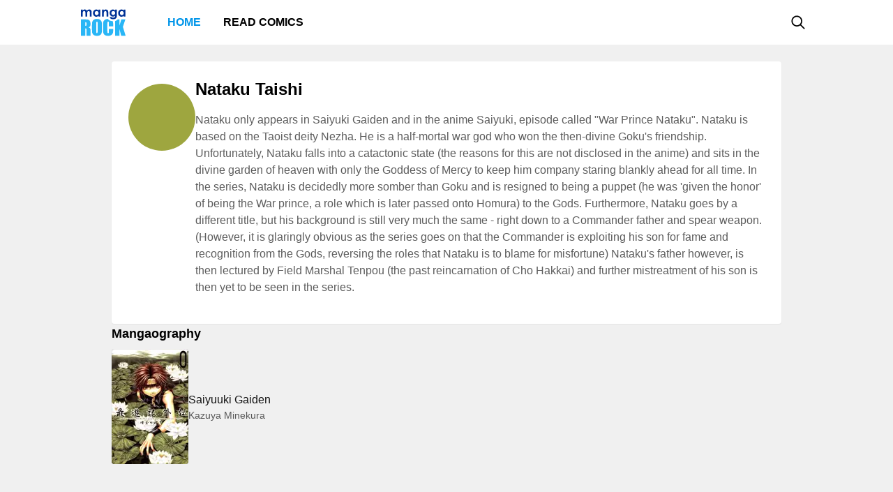

--- FILE ---
content_type: text/html; charset=utf-8
request_url: https://mangarock.com/character/mrs-character-342040
body_size: 4624
content:
<!DOCTYPE html><html lang="en"><head><meta charSet="utf-8"/><link rel="preload" as="image" href="https://i1.inkr.com/v/portal/005fe50785b1d08d53b3f59fa2bf296e_211190_thumbnail.jpg/110.webp" imageSrcSet="https://i1.inkr.com/v/portal/005fe50785b1d08d53b3f59fa2bf296e_211190_thumbnail.jpg/110.webp 1x, https://i1.inkr.com/v/portal/005fe50785b1d08d53b3f59fa2bf296e_211190_thumbnail.jpg/165.webp 1.5x, https://i1.inkr.com/v/portal/005fe50785b1d08d53b3f59fa2bf296e_211190_thumbnail.jpg/220.webp 2x" media="(min-width: 960.01px)"/><meta name="viewport" content="width=device-width, initial-scale=1.0, minimum-scale=1.0, maximum-scale=5.0"/><link rel="preload" as="image" href="https://i1.inkr.com/v/portal/005fe50785b1d08d53b3f59fa2bf296e_211190_thumbnail.jpg/80.webp" imageSrcSet="https://i1.inkr.com/v/portal/005fe50785b1d08d53b3f59fa2bf296e_211190_thumbnail.jpg/80.webp 1x, https://i1.inkr.com/v/portal/005fe50785b1d08d53b3f59fa2bf296e_211190_thumbnail.jpg/120.webp 1.5x, https://i1.inkr.com/v/portal/005fe50785b1d08d53b3f59fa2bf296e_211190_thumbnail.jpg/160.webp 2x" media="(max-width: 960px)"/><style>
          #__ss__desktop, #__ss__mobile {
            display: none;
            content-visibility: auto;
          }
          @media screen and (min-width: 960.01px) {
            #__ss__desktop {
              display: block;
            }
          }
          @media screen and (max-width: 960px) {
            #__ss__mobile {
              display: block;
            }
          }
        </style><title>Manga Rock — Discover and read the best manga and comics</title><meta name="robots" content="index,follow,max-image-preview:large"/><meta name="description" content="Discover the very best manga and comics on the Internet, right here on Manga Rock. Browse thousands of titles, description, and see where to read the content legally. View your favorite manga’s similar titles as well as hundreds of curated collections."/><meta name="twitter:card" content="summary_large_image"/><meta property="og:title" content="Manga Rock — Discover and read the best manga and comics"/><meta property="og:description" content="Discover the very best manga and comics on the Internet, right here on Manga Rock. Browse thousands of titles, description, and see where to read the content legally. View your favorite manga’s similar titles as well as hundreds of curated collections."/><meta property="og:url" content="https://mangarock.com"/><meta property="og:type" content="website"/><meta property="og:image" content="https://i1.inkr.com/ik-pms/2023/0/10/10/2464407-787.jpeg/0.jpg"/><meta property="og:image:alt" content="Manga Rock — Discover and read the best manga and comics"/><meta property="og:image:width" content="1200"/><meta property="og:image:height" content="628"/><meta property="og:site_name" content="Manga Rock"/><link rel="canonical" href="https://mangarock.com"/><meta name="twitter:site" content="@mangarock"/><meta name="twitter:title" content="Manga Rock — Discover and read the best manga and comics"/><meta name="twitter:description" content="Discover the very best manga and comics on the Internet, right here on Manga Rock. Browse thousands of titles, description, and see where to read the content legally. View your favorite manga’s similar titles as well as hundreds of curated collections."/><meta name="twitter:url" content="https://mangarock.com"/><meta name="twitter:image" content="https://i1.inkr.com/ik-pms/2023/0/10/10/2464407-787.jpeg/0.jpg"/><meta name="twitter:image:alt" content="Manga Rock"/><meta name="twitter:app:name:iphone" content="Manga Rock"/><meta name="twitter:app:name:ipad" content="Manga Rock"/><meta name="al:web:url" content="https://mangarock.com"/><meta name="al:android:app_name" content="Manga Rock"/><meta name="al:web:should_fallback" content="false"/><meta name="al:ios:app_name" content="Manga Rock"/><meta name="next-head-count" content="31"/><link rel="preload" as="style" data-href="https://fonts.googleapis.com/css2?family=Inter:wght@400;500;600;700;800&amp;display=swap"/><noscript><link rel="stylesheet" type="text/css" data-href="https://fonts.googleapis.com/css2?family=Inter:wght@400;500;600;700;800&amp;display=swap"/></noscript><link rel="apple-touch-icon" sizes="57x57" href="/img/favicon/apple-icon-57x57.png"/><link rel="apple-touch-icon" sizes="60x60" href="/img/favicon/apple-icon-60x60.png"/><link rel="apple-touch-icon" sizes="72x72" href="/img/favicon/apple-icon-72x72.png"/><link rel="apple-touch-icon" sizes="76x76" href="/img/favicon/apple-icon-76x76.png"/><link rel="apple-touch-icon" sizes="114x114" href="/img/favicon/apple-icon-114x114.png"/><link rel="apple-touch-icon" sizes="120x120" href="/img/favicon/apple-icon-120x120.png"/><link rel="apple-touch-icon" sizes="144x144" href="/img/favicon/apple-icon-144x144.png"/><link rel="apple-touch-icon" sizes="152x152" href="/img/favicon/apple-icon-152x152.png"/><link rel="apple-touch-icon" sizes="180x180" href="/img/favicon/apple-icon-180x180.png"/><link rel="icon" type="image/png" sizes="192x192" href="/img/favicon/android-icon-192x192.png"/><link rel="icon" type="image/png" sizes="32x32" href="/img/favicon/favicon-32x32.png"/><link rel="icon" type="image/png" sizes="96x96" href="/img/favicon/favicon-96x96.png"/><link rel="icon" type="image/png" sizes="16x16" href="/img/favicon/favicon-16x16.png"/><link rel="manifest" href="/img/favicon/manifest.json"/><meta name="msapplication-TileColor" content="#2196f3"/><meta name="msapplication-TileImage" content="/ms-icon-144x144.png"/><meta name="theme-color" content="#2196f3"/><link rel="preload" href="/_next/static/css/b71dc19916c06560.css" as="style"/><link rel="stylesheet" href="/_next/static/css/b71dc19916c06560.css" data-n-g=""/><link rel="preload" href="/_next/static/css/a87a058628844bdf.css" as="style"/><link rel="stylesheet" href="/_next/static/css/a87a058628844bdf.css" data-n-p=""/><link rel="preload" href="/_next/static/css/c2955e2f8f1db144.css" as="style"/><link rel="stylesheet" href="/_next/static/css/c2955e2f8f1db144.css" data-n-p=""/><noscript data-n-css=""></noscript><script defer="" nomodule="" src="/_next/static/chunks/polyfills-c67a75d1b6f99dc8.js"></script><script src="/_next/static/chunks/webpack-073ec41c7afa4496.js" defer=""></script><script src="/_next/static/chunks/framework-b759e809ec16812b.js" defer=""></script><script src="/_next/static/chunks/main-446aaf1a3f812b03.js" defer=""></script><script src="/_next/static/chunks/pages/_app-a80d4e049752360c.js" defer=""></script><script src="/_next/static/chunks/822-89cd829fdb7f595f.js" defer=""></script><script src="/_next/static/chunks/675-b73f41980c39ec6a.js" defer=""></script><script src="/_next/static/chunks/316-585f7778fca79d52.js" defer=""></script><script src="/_next/static/chunks/206-222d84563c27d8ed.js" defer=""></script><script src="/_next/static/chunks/117-591b9a987ed96803.js" defer=""></script><script src="/_next/static/chunks/601-8affee502fc0cfca.js" defer=""></script><script src="/_next/static/chunks/702-8fa0cc2deb441618.js" defer=""></script><script src="/_next/static/chunks/438-c9d41c70982befc6.js" defer=""></script><script src="/_next/static/chunks/pages/character/%5BcharacterOID%5D-4ef9193f5e4331cb.js" defer=""></script><script src="/_next/static/c790eb15580c6550626ae1269e93afc60dfab82f/_buildManifest.js" defer=""></script><script src="/_next/static/c790eb15580c6550626ae1269e93afc60dfab82f/_ssgManifest.js" defer=""></script></head><body><div id="__next"><div id="__ss__desktop"><div id="uui-kit-provider" data-theme="light" data-uui-kit-size="desktop"><div class="MRLayout_root__6crjv"><div class="MRTopBar_wrapper__qtqLk"><header class="MRTopBar_container__Fsmmb"><div class="MRTopBar_leftSide__XOSMR"><a data-next="1" class="NextLink_defaultStyle__8K_Wq MRTopBar_logo__gAksF" href="/"><img src="/img/logo-mangarock.svg" alt="Mangarock Logo"/></a><a data-next="1" class="NextLink_defaultStyle__8K_Wq MRTopBar_web-top-bar-menu-item__BeFGO" href="/"><div class="MRTopBar_link__rtbgP typography-16-semibold MRTopBar_active__9TN0u">Home</div></a><a data-next="1" class="NextLink_defaultStyle__8K_Wq MRTopBar_web-top-bar-menu-item__BeFGO" href="https://comics.inkr.com?utm_source=mr"><div class="MRTopBar_link__rtbgP typography-16-semibold MRTopBar_in-active__yQlTr">Read Comics</div></a></div><div class="MRTopBar_rightSide__wMCw_"><button type="button" class="IconButton_root__K_NyB IconButton_root-variant-ghost__33DIk IconButton_root-size-medium__Da3Yz IconButton_root-ghost-default__jj7ex" aria-haspopup="dialog" aria-expanded="false" aria-controls="radix-:R16b6:" data-state="closed" role="button"><div class="IconButton_icon-container-size-medium__NVjBN"><div class="Icon_root__e1MzF Icon_regular-magnifying-glass__3YQRt"></div></div></button></div></header></div><main class="MRLayout_main__uiMzx"><div class="CharacterDetailPage_root__ed1IR"><div class="CharacterDetailPage_container__scy9w"><section class="AuthorCharacterSection_section__RZR79"><div class="AuthorCharacterSection_personalSummary__h8B50 elevation-z1"><div class="Avatar_root__Y87y8 Avatar_avatar-size-xlarge__Z_9dg"><div class="Avatar_image__Yuqa4 Avatar_image-avatar-size-xlarge__1Xmeb"><span class="AvatarImage_root__HUaxJ AvatarImage_avatar-size-xlarge__kBeAr" style="background-color:hsl(65, 45%, 45%)"></span></div></div><div class="AuthorCharacterSection_personalSummaryText__tBbj_"><h1 class="typography-display AuthorCharacterSection_title__F9I1w">Nataku Taishi</h1><p class="AuthorCharacterSection_des__o_PQ_ typography-body-regular">Nataku only appears in Saiyuki Gaiden and in the anime Saiyuki, episode called "War Prince Nataku". Nataku is based on the Taoist deity Nezha. He is a half-mortal war god who won the then-divine Goku's friendship. Unfortunately, Nataku falls into a catactonic state (the reasons for this are not disclosed in the anime) and sits in the divine garden of heaven with only the Goddess of Mercy to keep him company staring blankly ahead for all time. In the series, Nataku is decidedly more somber than Goku and is resigned to being a puppet (he was 'given the honor' of being the War prince, a role which is later passed onto Homura) to the Gods. Furthermore, Nataku goes by a different title, but his background is still very much the same - right down to a Commander father and spear weapon. (However, it is glaringly obvious as the series goes on that the Commander is exploiting his son for fame and recognition from the Gods, reversing the roles that Nataku is to blame for misfortune) Nataku's father however, is then lectured by Field Marshal Tenpou (the past reincarnation of Cho Hakkai) and further mistreatment of his son is then yet to be seen in the series.</p></div></div><div class="AuthorCharacterSection_mangaography__oF6cn"><div class="typography-18-semibold">Mangaography</div><div class="AuthorCharacterSection_itemList__lJW4D"><a href="/manga/mrs-serie-211190" class="MRLink_link__hxX_5 AuthorCharacterSection_item__ev_kd"><div class="TitleListItem_root__Tb7ZN TitleListItem_list-item-size-desktop__PH6Hc"><div class="TitleListItem_thumbnail__sVlwA"><div class="ImageFixedAspectRatio_root__SNKV2 PortraitTitleThumbnail_root__ze2Vo thumbnail-border thumbnail-border-radius" style="width:110px;height:165px;color:#ffffff;background-color:#8c8c8c"><picture style="width:110px;height:165px"><source srcSet="https://i1.inkr.com/v/portal/005fe50785b1d08d53b3f59fa2bf296e_211190_thumbnail.jpg/110.webp 1x, https://i1.inkr.com/v/portal/005fe50785b1d08d53b3f59fa2bf296e_211190_thumbnail.jpg/165.webp 1.5x, https://i1.inkr.com/v/portal/005fe50785b1d08d53b3f59fa2bf296e_211190_thumbnail.jpg/220.webp 2x" media="(min-width: 960.01px)"/><img class="ImageFixedAspectRatio_image__YEVYn" fetchpriority="high" src="/_next/static/media/1px.c1358169.png" alt="Saiyuuki Gaiden" width="110" height="165"/></picture></div></div><div class="TitleListItem_info__O6IUO"><div class="TitleListItem_title-name__MxhsE typography-16-medium">Saiyuuki Gaiden</div><div class="TitleListItem_badges__wOOvP typography-14-normal">Kazuya Minekura</div></div></div><div class="HDivider_root__GQQDP"><div class="HDivider_line__SlZs_"></div></div></a></div></div></section></div></div></main><footer class="MRFooter_container__8gZNi"><a data-next="1" class="NextLink_defaultStyle__8K_Wq" href="/"><img src="/img/logo-mangarock.svg" alt="Mangarock Logo"/></a><div class="MRFooter_rightSide__spPvL"><a data-next="1" class="NextLink_defaultStyle__8K_Wq typography-16-medium" href="https://inkr.com">Visit our new home</a><a data-next="1" class="NextLink_defaultStyle__8K_Wq typography-16-medium" href="https://ourstory.inkr.com/">Read our past story</a><a data-next="1" class="NextLink_defaultStyle__8K_Wq typography-16-medium" href="https://inkr.com">Contact Us</a></div></footer></div></div></div><div id="__ss__mobile"><div id="uui-kit-provider" data-theme="light" data-uui-kit-size="mobile"><div class="MRLayout_root__6crjv"><div class="MRTopBar_wrapper__qtqLk"><header class="MRTopBar_container__Fsmmb MRTopBar_mobile__t6HSV"><div class="MRTopBar_leftSide__XOSMR"><button type="button" class="IconButton_root__K_NyB IconButton_root-variant-ghost__33DIk IconButton_root-size-medium__Da3Yz IconButton_root-ghost-default__jj7ex MRTopBar_hamburger__BeGNP"><div class="IconButton_icon-container-size-medium__NVjBN"><div class="Icon_root__e1MzF Icon_solid-bars__klTvL"></div></div></button><a data-next="1" class="NextLink_defaultStyle__8K_Wq MRTopBar_logo__gAksF" href="/"><img src="/img/logo-mangarock.svg" alt="Mangarock Logo"/></a></div><div class="MRTopBar_rightSide__wMCw_"><button type="button" class="IconButton_root__K_NyB IconButton_root-variant-ghost__33DIk IconButton_root-size-medium__Da3Yz IconButton_root-ghost-default__jj7ex"><div class="IconButton_icon-container-size-medium__NVjBN"><div class="Icon_root__e1MzF Icon_regular-magnifying-glass__3YQRt"></div></div></button></div></header></div><main class="MRLayout_main__uiMzx"><div class="CharacterDetailPage_root__ed1IR"><div class="CharacterDetailPage_container__scy9w"><section class="AuthorCharacterSection_section__RZR79"><div class="AuthorCharacterSection_personalSummary__h8B50 elevation-z1"><div class="Avatar_root__Y87y8 Avatar_avatar-size-xlarge__Z_9dg"><div class="Avatar_image__Yuqa4 Avatar_image-avatar-size-xlarge__1Xmeb"><span class="AvatarImage_root__HUaxJ AvatarImage_avatar-size-xlarge__kBeAr" style="background-color:hsl(65, 45%, 45%)"></span></div></div><div class="AuthorCharacterSection_personalSummaryText__tBbj_"><h1 class="typography-display AuthorCharacterSection_title__F9I1w">Nataku Taishi</h1><p class="AuthorCharacterSection_des__o_PQ_ typography-body-regular">Nataku only appears in Saiyuki Gaiden and in the anime Saiyuki, episode called "War Prince Nataku". Nataku is based on the Taoist deity Nezha. He is a half-mortal war god who won the then-divine Goku's friendship. Unfortunately, Nataku falls into a catactonic state (the reasons for this are not disclosed in the anime) and sits in the divine garden of heaven with only the Goddess of Mercy to keep him company staring blankly ahead for all time. In the series, Nataku is decidedly more somber than Goku and is resigned to being a puppet (he was 'given the honor' of being the War prince, a role which is later passed onto Homura) to the Gods. Furthermore, Nataku goes by a different title, but his background is still very much the same - right down to a Commander father and spear weapon. (However, it is glaringly obvious as the series goes on that the Commander is exploiting his son for fame and recognition from the Gods, reversing the roles that Nataku is to blame for misfortune) Nataku's father however, is then lectured by Field Marshal Tenpou (the past reincarnation of Cho Hakkai) and further mistreatment of his son is then yet to be seen in the series.</p></div></div><div class="AuthorCharacterSection_mangaography__oF6cn"><div class="typography-18-semibold">Mangaography</div><div class="AuthorCharacterSection_itemList__lJW4D AuthorCharacterSection_mobile__sk1pY"><a href="/manga/mrs-serie-211190" class="MRLink_link__hxX_5 AuthorCharacterSection_item__ev_kd AuthorCharacterSection_mobile__sk1pY"><div class="TitleListItem_root__Tb7ZN"><div class="TitleListItem_thumbnail__sVlwA"><div class="ImageFixedAspectRatio_root__SNKV2 PortraitTitleThumbnail_root__ze2Vo thumbnail-border thumbnail-border-radius" style="width:80px;height:120px;color:#ffffff;background-color:#8c8c8c"><picture style="width:80px;height:120px"><source srcSet="https://i1.inkr.com/v/portal/005fe50785b1d08d53b3f59fa2bf296e_211190_thumbnail.jpg/80.webp 1x, https://i1.inkr.com/v/portal/005fe50785b1d08d53b3f59fa2bf296e_211190_thumbnail.jpg/120.webp 1.5x, https://i1.inkr.com/v/portal/005fe50785b1d08d53b3f59fa2bf296e_211190_thumbnail.jpg/160.webp 2x" media="(max-width: 960px)"/><img class="ImageFixedAspectRatio_image__YEVYn" fetchpriority="high" src="/_next/static/media/1px.c1358169.png" alt="Saiyuuki Gaiden" width="80" height="120"/></picture></div></div><div class="TitleListItem_info__O6IUO"><div class="TitleListItem_title-name__MxhsE typography-14-medium">Saiyuuki Gaiden</div><div class="TitleListItem_badges__wOOvP typography-12-normal">Kazuya Minekura</div></div></div><div class="HDivider_root__GQQDP"><div class="HDivider_line__SlZs_"></div></div></a></div></div></section></div></div></main><footer class="MRFooter_container__8gZNi MRFooter_mobile__2Qijb"><a data-next="1" class="NextLink_defaultStyle__8K_Wq" href="/"><img src="/img/logo-mangarock.svg" alt="Mangarock Logo"/></a><div class="MRFooter_rightSide__spPvL"><a data-next="1" class="NextLink_defaultStyle__8K_Wq typography-16-medium" href="https://inkr.com">Visit our new home</a><a data-next="1" class="NextLink_defaultStyle__8K_Wq typography-16-medium" href="https://ourstory.inkr.com/">Read our past story</a><a data-next="1" class="NextLink_defaultStyle__8K_Wq typography-16-medium" href="https://inkr.com">Contact Us</a></div></footer></div></div></div></div><script>
                // remove unwanted layout
                if (typeof window !== "undefined") {
                  let divId = "";
                  if (window.innerWidth > 960) {
                    divId = "__ss__mobile";
                  } else {
                    divId = "__ss__desktop";
                  }
                  const elem = document.getElementById(divId);
                  if (elem) {
                    elem.remove();
                  }
                }
              </script><script id="__NEXT_DATA__" type="application/json">{"props":{"pageProps":{"dehydratedState":{"mutations":[],"queries":[{"state":{"data":{"oid":"mrs-character-342040","name":"Nataku Taishi","avatar":"https://f01.mrcdn.info/file/mrportal/h/3/3/8/4N.TjeOJsu.jpg","bio":"Nataku only appears in Saiyuki Gaiden and in the anime Saiyuki, episode called \"War Prince Nataku\". Nataku is based on the Taoist deity Nezha. He is a half-mortal war god who won the then-divine Goku's friendship. Unfortunately, Nataku falls into a catactonic state (the reasons for this are not disclosed in the anime) and sits in the divine garden of heaven with only the Goddess of Mercy to keep him company staring blankly ahead for all time. In the series, Nataku is decidedly more somber than Goku and is resigned to being a puppet (he was 'given the honor' of being the War prince, a role which is later passed onto Homura) to the Gods. Furthermore, Nataku goes by a different title, but his background is still very much the same - right down to a Commander father and spear weapon. (However, it is glaringly obvious as the series goes on that the Commander is exploiting his son for fame and recognition from the Gods, reversing the roles that Nataku is to blame for misfortune) Nataku's father however, is then lectured by Field Marshal Tenpou (the past reincarnation of Cho Hakkai) and further mistreatment of his son is then yet to be seen in the series.","pictures":[],"mangaography":[{"oid":"mrs-serie-211190","name":"Saiyuuki Gaiden","thumbnail":"https://vgfiles.nabstudio.com/portal/005fe50785b1d08d53b3f59fa2bf296e_211190_thumbnail.jpg","authors":[{"oid":"mrs-author-340891","name":"Kazuya Minekura","roles":["art","story"]}]}]},"dataUpdateCount":1,"dataUpdatedAt":1766384582806,"error":null,"errorUpdateCount":0,"errorUpdatedAt":0,"fetchFailureCount":0,"fetchFailureReason":null,"fetchMeta":null,"isInvalidated":false,"status":"success","fetchStatus":"idle"},"queryKey":["CHARACTER_PAGES--GET_CHARACTER_DETAIL","mrs-character-342040"],"queryHash":"[\"CHARACTER_PAGES--GET_CHARACTER_DETAIL\",\"mrs-character-342040\"]"}]}},"__N_SSG":true},"page":"/character/[characterOID]","query":{"characterOID":"mrs-character-342040"},"buildId":"c790eb15580c6550626ae1269e93afc60dfab82f","runtimeConfig":{"NEXTJS_CONFIG_LOADED":"true"},"isFallback":false,"gsp":true,"customServer":true,"scriptLoader":[]}</script><script defer src="https://static.cloudflareinsights.com/beacon.min.js/vcd15cbe7772f49c399c6a5babf22c1241717689176015" integrity="sha512-ZpsOmlRQV6y907TI0dKBHq9Md29nnaEIPlkf84rnaERnq6zvWvPUqr2ft8M1aS28oN72PdrCzSjY4U6VaAw1EQ==" data-cf-beacon='{"version":"2024.11.0","token":"43187b3e5779458aa1709d3c161907e7","r":1,"server_timing":{"name":{"cfCacheStatus":true,"cfEdge":true,"cfExtPri":true,"cfL4":true,"cfOrigin":true,"cfSpeedBrain":true},"location_startswith":null}}' crossorigin="anonymous"></script>
</body></html>

--- FILE ---
content_type: text/css; charset=UTF-8
request_url: https://mangarock.com/_next/static/css/c2955e2f8f1db144.css
body_size: 3739
content:
.AvatarImage_root__HUaxJ{display:inline-flex;align-items:center;justify-content:center;vertical-align:middle;overflow:hidden;-webkit-user-select:none;-moz-user-select:none;-ms-user-select:none;user-select:none;border-radius:100%;background-color:var(--color-black)}.AvatarImage_root__HUaxJ.AvatarImage_avatar-size-xsmall__uOOwB{width:24px;height:24px}.AvatarImage_root__HUaxJ.AvatarImage_avatar-size-small__9mG2X{width:32px;height:32px}.AvatarImage_root__HUaxJ.AvatarImage_avatar-size-medium__s_NYo{width:48px;height:48px}.AvatarImage_root__HUaxJ.AvatarImage_avatar-size-large__vU4Y_{width:64px;height:64px}.AvatarImage_root__HUaxJ.AvatarImage_avatar-size-xlarge__kBeAr{width:96px;height:96px}.AvatarImage_root__HUaxJ.AvatarImage_avatar-size-xxlarge__UxwSh{width:128px;height:128px}.AvatarImage_image__STObf{width:100%;height:100%;-o-object-fit:cover;object-fit:cover;border-radius:inherit}.AvatarImage_fallback__ihEBZ{width:100%;height:100%;display:flex;align-items:center;justify-content:center;color:var(--color-white);font-weight:500;font-family:Inter,sans-serif;font-style:normal;text-transform:uppercase}.AvatarImage_fallback__ihEBZ.AvatarImage_fallback-size-xsmall__z5mAb{font-size:9px;line-height:11px}.AvatarImage_fallback__ihEBZ.AvatarImage_fallback-size-small__9N0P3{font-size:12px;line-height:15px}.AvatarImage_fallback__ihEBZ.AvatarImage_fallback-size-medium__fYe3S{font-size:20px;line-height:24px}.AvatarImage_fallback__ihEBZ.AvatarImage_fallback-size-large__pzg3y{font-size:26px;line-height:31px}.AvatarImage_fallback__ihEBZ.AvatarImage_fallback-size-xlarge__XozA8{font-size:38px;line-height:46px}.AvatarImage_fallback__ihEBZ.AvatarImage_fallback-size-xxlarge__AWujI{font-size:52px;line-height:63px}.Avatar_root__Y87y8{position:relative;display:flex;flex-direction:column;align-items:center;justify-content:center;text-align:center}.Avatar_root__Y87y8.Avatar_avatar-size-xsmall__LWObS{width:28px;height:28px}.Avatar_root__Y87y8.Avatar_avatar-size-small__FyoQs{width:38px;height:38px}.Avatar_root__Y87y8.Avatar_avatar-size-medium__YBDAj{width:56px;height:56px}.Avatar_root__Y87y8.Avatar_avatar-size-large__JGYMy{width:76px;height:76px}.Avatar_root__Y87y8.Avatar_avatar-size-xlarge__Z_9dg{width:112px;height:112px}.Avatar_root__Y87y8.Avatar_avatar-size-xxlarge__1kkww{width:144px;height:144px}.Avatar_circle-line__jRpjd{position:relative;flex-shrink:0;z-index:0;text-align:center;border-radius:50%;display:flex;align-items:center;justify-content:center}.Avatar_circle-line__jRpjd.Avatar_circle-line-avatar-size-xsmall__Rclm9{--border-width:1px;width:calc(100% - 2px);height:calc(100% - 2px)}.Avatar_circle-line__jRpjd.Avatar_circle-line-avatar-size-small__IbkTe{--border-width:1.5px;width:calc(100% - 3px);height:calc(100% - 3px)}.Avatar_circle-line__jRpjd.Avatar_circle-line-avatar-size-medium__KwrIf{--border-width:2px;width:calc(100% - 4px);height:calc(100% - 4px)}.Avatar_circle-line__jRpjd.Avatar_circle-line-avatar-size-large__SVGHp{--border-width:3px;width:calc(100% - 6px);height:calc(100% - 6px)}.Avatar_circle-line__jRpjd.Avatar_circle-line-avatar-size-xlarge__JJHrF,.Avatar_circle-line__jRpjd.Avatar_circle-line-avatar-size-xxlarge__7sFA0{--border-width:4px;width:calc(100% - 8px);height:calc(100% - 8px)}.Avatar_extra__sPPQ1{box-shadow:0 0 0 var(--border-width) var(--color-purple-500)}.Avatar_error__6l6Wx{box-shadow:0 0 0 var(--border-width) var(--color-red-500)}.Avatar_image__Yuqa4.Avatar_image-avatar-size-xsmall__JkhXj{width:24px;height:24px}.Avatar_image__Yuqa4.Avatar_image-avatar-size-small__IC_fH{width:32px;height:32px}.Avatar_image__Yuqa4.Avatar_image-avatar-size-medium__hFbFs{width:48px;height:48px}.Avatar_image__Yuqa4.Avatar_image-avatar-size-large__XZfiR{width:64px;height:64px}.Avatar_image__Yuqa4.Avatar_image-avatar-size-xlarge__1Xmeb{width:96px;height:96px}.Avatar_image__Yuqa4.Avatar_image-avatar-size-xxlarge__AL6TC{width:128px;height:128px}.Avatar_badge__7ITIo{margin:0!important;position:absolute;top:0;right:0;border-radius:56px;display:flex;flex-direction:row;padding:6px;box-sizing:border-box;align-items:center;justify-content:center;z-index:1}.Avatar_badge__7ITIo.Avatar_badge-avatar-size-xsmall__xXwS8{top:-3px;right:-3px;width:12px;height:12px}.Avatar_badge__7ITIo.Avatar_badge-avatar-size-small__J3wBw{top:-3px;right:-3px;width:16px;height:16px}.Avatar_badge__7ITIo.Avatar_badge-avatar-size-medium__qaO4W{top:-2px;right:-2px;width:20px;height:20px}.Avatar_badge__7ITIo.Avatar_badge-avatar-size-large__raN__{top:-3px;right:-3px;width:24px;height:24px}.Avatar_badge__7ITIo.Avatar_badge-avatar-size-xlarge__sj3l3{top:-4px;right:-4px;width:33px;height:33px}.Avatar_badge__7ITIo.Avatar_badge-avatar-size-xxlarge__CA5za{top:-4px;right:-4px;width:44px;height:44px}.Avatar_badge__7ITIo.Avatar_type-inkr-extra__mGORl{background-color:var(--color-purple-500)}.Avatar_badge__7ITIo.Avatar_type-error__Du_Pr{background-color:var(--color-red-500)}.Avatar_icon__wW2hK{position:relative;flex-shrink:0;color:var(--color-white)}.Avatar_icon__wW2hK.Avatar_icon-size-xsmall__3QXpq{width:8px;height:8px}.Avatar_icon__wW2hK.Avatar_icon-size-small__oERXa{width:10px;height:10px}.Avatar_icon__wW2hK.Avatar_icon-size-medium__7gNAi{width:14px;height:14px}.Avatar_icon__wW2hK.Avatar_icon-size-large__lP6_H{width:16px;height:16px}.Avatar_icon__wW2hK.Avatar_icon-size-xlarge__J6tPE{width:20px;height:20px}.Avatar_icon__wW2hK.Avatar_icon-size-xxlarge__yGAw9{width:32px;height:32px}.HDivider_root__GQQDP{display:flex;flex-direction:row;justify-content:center;align-items:center;gap:8px;flex:none;align-self:stretch;flex-grow:1;order:0}.HDivider_line__SlZs_{flex:none;order:0;flex-grow:1;height:0;box-sizing:border-box;border-top:1px solid var(--color-blackalpha-200)}.Checkbox_root__Q2CTL{display:flex;flex-direction:row;align-items:center;justify-content:center;border-radius:4px;border:2px solid var(--color-neutral-400);cursor:pointer;padding:0;flex-shrink:0}.Checkbox_root__Q2CTL:disabled{opacity:.3}.Checkbox_root__Q2CTL.Checkbox_large__FIP0D{height:20px;width:20px}.Checkbox_root__Q2CTL.Checkbox_medium__Q9Nbq{height:16px;width:16px}.Checkbox_root__Q2CTL.Checkbox_small__J_af9{height:12px;width:12px}.Checkbox_root__Q2CTL[data-state=checked]{background:var(--color-black);border:none}@media(hover:hover){.Checkbox_root__Q2CTL[data-state=checked]:hover{background:var(--color-blackalpha-800)}}.Checkbox_root__Q2CTL[data-state=unchecked]{background:var(--color-white)}.Checkbox_root__Q2CTL[data-state=indeterminate]{background:var(--color-black);border:none}.Checkbox_indicator__vzYyM{color:var(--color-white)}.ImageFixedAspectRatio_root__SNKV2{position:relative;overflow:hidden}.ImageFixedAspectRatio_loading-view__1Z7Nb{position:absolute;left:0;top:0;width:100%;height:100%}.ImageFixedAspectRatio_image__YEVYn{position:relative;width:100%;height:100%;-o-object-fit:cover;object-fit:cover;color:transparent!important}@media(hover:hover){.PortraitTitleThumbnail_root__ze2Vo.PortraitTitleThumbnail_hoverable__7KCTX:hover:after{background-color:var(--color-blackalpha-400)}}.PortraitTitleThumbnail_loading-view__Pl4PF{display:flex;flex-direction:column;justify-content:center;align-items:center;width:100%;height:100%}.PortraitTitleThumbnail_loading-title-name__uDCiP{flex:none;flex-grow:0;align-self:stretch;display:-webkit-box;max-width:100%;-webkit-line-clamp:3;-webkit-box-orient:vertical;overflow:hidden;padding:0 12px;text-align:center}.FreeTitleAccessBadge_root__CN2Lm{display:flex;align-items:center;justify-content:center;position:relative;height:20px;flex-direction:row;padding:3px 5px;box-sizing:border-box;text-align:center}.FreeTitleAccessBadge_root__CN2Lm.FreeTitleAccessBadge_variant-outline__62cqa{border-radius:4px;border:1px solid var(--color-blackalpha-300);color:var(--color-black)}.FreeTitleAccessBadge_root__CN2Lm.FreeTitleAccessBadge_variant-default__U8yS5{border-radius:4px 0;background-color:rgba(0,0,0,.8);color:#fff}.FreeTitleAccessBadge_text__ZwTvY{width:26px;height:17px;flex-shrink:0}.FreeTitleAccessBadge_text__ZwTvY,.IconTitleAccessBadge_root__w_qts{display:flex;align-items:center;justify-content:center;position:relative}.IconTitleAccessBadge_root__w_qts{height:20px;flex-direction:row;padding:3px 5px;box-sizing:border-box;text-align:center;border-radius:4px 0;background-color:rgba(0,0,0,.8);color:#fff}.IconTitleAccessBadge_root__w_qts.IconTitleAccessBadge_variant-outline__UIf_c{border-radius:4px;border:1px solid var(--color-blackalpha-300);color:var(--color-black)}.IconTitleAccessBadge_icon__EIUuG{position:relative;color:inherit}.PercentageOff_text__HDPNJ,.TimeLeft_root__ljUuG{position:relative;display:inline-block;text-align:center}.TitleCoinDiscountBadge_container-medium__yf3hk{width:auto;display:flex;flex-direction:row;justify-content:flex-start;align-items:center;text-align:center;box-sizing:border-box;padding:4px;color:var(--color-green-400)}.TitleCoinDiscountBadge_box-medium__qtWxx{flex-direction:row;flex:1 1;border-radius:var(--radius-round-4);border:1px solid var(--color-whitealpha-200);position:relative}.TitleCoinDiscountBadge_box-medium__qtWxx,.TitleCoinDiscountBadge_box-small__rTWs_{display:flex;box-sizing:border-box;align-items:center;background-color:var(--color-blackalpha-900);padding:2px 4px;justify-content:space-between}.TitleCoinDiscountBadge_box-small__rTWs_{border-radius:0 0 var(--radius-round-4) var(--radius-round-4);border:1px solid var(--color-whitealpha-200);width:auto;flex-direction:row;text-align:center;color:var(--color-green-400)}@font-face{font-family:INKR Icon;font-style:normal;font-weight:400;src:url(/_next/static/media/inkr-icon.0a95603d.woff2) format("woff2");font-display:swap}.FontIcon_root___9lrJ{font-family:INKR Icon,sans-serif!important}.TitleContextualBadge_text-a__TgoXj{color:inherit;text-decoration:none}@media(hover:hover){.TitleContextualBadge_text-a__TgoXj:hover{color:var(--color-blackalpha-700)}}.TitleListItem_root__Tb7ZN{width:100%;box-sizing:border-box;display:flex;flex-direction:row;align-items:center;padding:8px 0;gap:12px;cursor:pointer}@media(hover:hover){.TitleListItem_root__Tb7ZN.TitleListItem_list-item-size-desktop__PH6Hc:hover{background-color:var(--color-blackalpha-200)}}.TitleListItem_order-number__TSRP0{color:var(--color-black);padding:0;width:34px;text-align:center;flex-shrink:0}.TitleListItem_order-number__TSRP0.TitleListItem_order-number-size-mobile__FesiH{padding:0;width:28px}.TitleListItem_thumbnail__sVlwA{position:relative}.TitleListItem_root__Tb7ZN .TitleListItem_title-access-badge__Tv_zt{position:absolute;left:0;top:0}.TitleListItem_root__Tb7ZN .TitleListItem_title-coin-discount-badge__DtxpS{position:absolute;left:0;right:0;bottom:0}.TitleListItem_badge__8XHMb{position:absolute;right:-3px;top:-3px}.TitleListItem_info__O6IUO{display:flex;flex-direction:column}.TitleListItem_title-name__MxhsE{display:-webkit-box;-webkit-line-clamp:2;-webkit-box-orient:vertical;overflow:hidden;color:var(--color-blackalpha-900)}.TitleListItem_badges__wOOvP{display:flex;flex-direction:row;align-items:baseline;padding:0;gap:4px;flex:none;align-self:stretch;flex-grow:0;color:var(--color-blackalpha-700)}.ArtworkItem_root__yLPMP{position:relative;display:flex;border-radius:4px;border:1px solid rgba(0,0,0,.08);box-sizing:border-box;overflow:hidden;cursor:pointer;flex-shrink:0}.ArtworkItem_root__yLPMP .ArtworkItem_icon__zUnVk{display:none;position:absolute;z-index:1;left:50%;top:50%;transform:translate(-50%,-50%);width:20px;height:20px;color:var(--color-white)!important;pointer-events:none}.ArtworkItem_root__yLPMP .ArtworkItem_remain-item-count__CvQJa{position:absolute;margin:0!important;left:50%;top:50%;transform:translate(-50%,-50%);display:inline-block;z-index:2;background-color:var(--color-blackalpha-200);color:var(--color-white)}@media(hover:hover){.ArtworkItem_root__yLPMP:hover .ArtworkItem_icon__zUnVk{display:flex}.ArtworkItem_root__yLPMP:hover .ArtworkItem_remain-item-count__CvQJa{display:none}}.ArtworkItem_overlay__4tTwP{margin:0!important;position:absolute;height:100%;width:100%;top:0;right:0;bottom:0;left:0;z-index:1}.ArtworkItem_overlay__4tTwP.ArtworkItem_show-remain__pPfZg{background-color:var(--color-blackalpha-700)!important}@media(hover:hover){.ArtworkItem_overlay__4tTwP:hover{background-color:var(--color-blackalpha-300)}}.PageIndicator_dot__jqznp{height:6px;width:6px;background:var(--color-blackalpha-400);flex:none;order:0;flex-grow:0;border-radius:50%}.PageIndicator_dot__jqznp.PageIndicator_active__bjfHi{background:var(--color-blackalpha-900)}.PageIndicator_root__5s7Kb{width:100%;display:flex;flex-direction:row;align-items:flex-start;justify-content:center;gap:6px}.PageIndicator_numbering__psbp1{height:22px;flex:none;order:1;flex-grow:0;font-weight:500;display:flex;flex-direction:row;align-items:flex-end;justify-content:center}.PageIndicator_count__UMEOx{color:var(--color-blackalpha-600)}.LoadingIndicator_root__Sq9nj{width:100%;height:100%;margin:auto;display:flex}.LoadingIndicator_spinner__gGt2H{border-width:3px;border-style:solid;border-color:var(--color-black) var(--color-black) var(--color-black) transparent;width:37.5px;height:37.5px;border-radius:50%;animation:LoadingIndicator_spin__VBHPo 1.5s infinite;position:relative;box-sizing:content-box;margin:auto}.LoadingIndicator_spinner__gGt2H:after,.LoadingIndicator_spinner__gGt2H:before{content:"";width:3px;height:3px;border-radius:50%;background:var(--color-black);position:absolute;left:3px;box-sizing:content-box}.LoadingIndicator_spinner__gGt2H:before{top:3px;box-sizing:content-box}.LoadingIndicator_spinner__gGt2H:after{bottom:3px;box-sizing:content-box}@keyframes LoadingIndicator_spin__VBHPo{to{transform:rotate(1turn)}}.ButtonGroup_buttonGroupDiv__tvmih{align-self:stretch;display:flex;flex-direction:row;align-items:center;justify-content:flex-end;gap:16px;text-align:center;font-size:12px;color:var(--color-black);padding:0 32px;z-index:3}.ButtonGroup_buttonGroupDiv__tvmih.ButtonGroup_mobile__1XsKf{padding:0 16px}.ButtonGroup_icon__w2eEt{color:var(--color-white)}.ImageBrowser_imageContainerDiv__2mYmu{align-self:stretch;display:flex;flex-direction:row;align-items:center;justify-content:flex-start;position:relative;box-sizing:content-box;width:100%;scroll-behavior:auto;height:calc(100vh - 142px);overflow:scroll;overflow-y:visible;-ms-scroll-snap-type:x mandatory;scroll-snap-type:x mandatory;-ms-overflow-style:none;scrollbar-width:none}.ImageBrowser_imageContainerDiv__2mYmu::-webkit-scrollbar{display:none}.ImageBrowser_imageContainerDiv__2mYmu.ImageBrowser_mobile-image__fFfcr{gap:24px;height:calc(100vh - 110px)}.ImageBrowser_bodyContainerDiv__kA4yr,.ImageBrowser_imageBrowser__g241Q{display:flex;flex-direction:column;align-items:center}.ImageBrowser_bodyContainerDiv__kA4yr{flex:1 1;align-self:stretch;justify-content:space-between;gap:16px}.ImageBrowser_bodyContainerDiv__kA4yr.ImageBrowser_mobile-body__I6jbm{padding:0 0 32px}.ImageBrowser_imageBrowser__g241Q{background-color:rgba(0,0,0,.92);width:100%;padding:32px 0;box-sizing:border-box;justify-content:center;position:absolute;left:0;right:0;min-height:100vh;z-index:1000}.ImageBrowser_imageBrowser__g241Q.ImageBrowser_mobile__1X0xG{padding:0 0 32px}.ImageBrowser_image__R8XXV{border-radius:4px;top:0;z-index:3}.ImageBrowser_backgroundView__eIZmL{position:relative}.ImageBrowser_itemContainer__IH09p{position:absolute;display:flex;flex-direction:row;align-items:center;justify-content:center;text-align:center}.ImageBrowser_leftOverlay__g786U{position:absolute;left:32px;z-index:3;cursor:pointer;top:calc(50vh - 2px)}.ImageBrowser_leftOverlay__g786U:disabled{pointer-events:inherit}.ImageBrowser_rightOverlay__WsW4_{position:absolute;right:32px;z-index:3;cursor:pointer;top:calc(50vh - 2px)}.ImageBrowser_rightOverlay__WsW4_:disabled{pointer-events:inherit}.ImageBrowser_loading-view__fxdGu{display:flex;flex-direction:column;justify-content:center;align-items:center;width:100%;height:100%;background-color:var(--color-blackalpha-500)}.ImageBrowser_icon__9hLJO{width:40px;height:40px}.ImageBrowser_leftAnchor__U7JuU{left:0;position:absolute;z-index:2;height:100vh;top:0}@media(max-width:960px){.ImageBrowser_leftAnchor__U7JuU{display:none}}.ImageBrowser_hidden-body__gmZXd{overflow:hidden!important;position:relative!important;padding-left:0;padding-top:0;padding-right:0;margin-left:0;margin-top:0;margin-right:0!important}.ImageBrowser_hidden-icon__snF_c{display:none!important}.AuthorCharacterSection_des__o_PQ_{color:var(--color-blackalpha-700)}.AuthorCharacterSection_item__ev_kd{text-decoration:none;width:calc(50% - 8px)}.AuthorCharacterSection_item__ev_kd.AuthorCharacterSection_mobile__sk1pY{width:100%}.AuthorCharacterSection_personalSummary__h8B50{background:var(--color-white);border-radius:var(--radius-round-4);padding:24px;display:flex;gap:16px;align-items:flex-start}@media(max-width:1048px){.AuthorCharacterSection_personalSummary__h8B50{flex-direction:column;gap:4px;padding:16px;align-items:center}}.AuthorCharacterSection_title__F9I1w{margin-top:0;margin-bottom:0}@media(max-width:1048px){.AuthorCharacterSection_title__F9I1w{text-align:center}}.AuthorCharacterSection_personalSummaryText__tBbj_{display:flex;flex-direction:column;gap:8px}.AuthorCharacterSection_section__RZR79{display:flex;flex-direction:column;gap:32px}@media(max-width:1048px){.AuthorCharacterSection_section__RZR79{gap:28px}}.AuthorCharacterSection_section__RZR79 ::-webkit-scrollbar{display:none}.AuthorCharacterSection_mangaography__oF6cn,.AuthorCharacterSection_pictures__K_79R{display:flex;flex-direction:column}@media(max-width:1048px){.AuthorCharacterSection_mangaography__oF6cn,.AuthorCharacterSection_pictures__K_79R{padding-left:16px;padding-right:16px}}.AuthorCharacterSection_pictures__K_79R{gap:8px}.AuthorCharacterSection_mangaography__oF6cn{gap:16px}@media(max-width:1048px){.AuthorCharacterSection_mangaography__oF6cn{gap:2px}}.AuthorCharacterSection_artworkList__4tjpn,.AuthorCharacterSection_itemList__lJW4D{display:flex}.AuthorCharacterSection_artworkList__4tjpn{gap:12px}.AuthorCharacterSection_artworkList__4tjpn.AuthorCharacterSection_mobile__sk1pY{display:flex;overflow-x:auto;-ms-scroll-snap-type:x mandatory;scroll-snap-type:x mandatory}.AuthorCharacterSection_itemArtwork__YVs0j.AuthorCharacterSection_mobile__sk1pY{scroll-snap-align:start}.AuthorCharacterSection_itemList__lJW4D{flex-wrap:wrap;-moz-column-gap:16px;column-gap:16px}.AuthorCharacterSection_itemList__lJW4D.AuthorCharacterSection_mobile__sk1pY{flex-direction:column}.CharacterDetailPage_root__ed1IR{background-color:var(--color-neutral-100);position:relative;padding-top:24px;padding-bottom:72px}.CharacterDetailPage_container__scy9w{width:100%;max-width:960px;margin:0 auto}

--- FILE ---
content_type: application/javascript; charset=UTF-8
request_url: https://mangarock.com/_next/static/chunks/438-c9d41c70982befc6.js
body_size: 3890
content:
(self.webpackChunk_N_E=self.webpackChunk_N_E||[]).push([[438],{6438:function(e,o,t){"use strict";t.d(o,{D:function(){return Q}});var i=t(5893),n=t(4300),r=t(8959),a=t(5303),s=t(5289),l=t(486),c=t(1966),u=t(3967),d=t.n(u),m=t(2276),v=t(4924),h=t(7518),_=t(7520),g=t(7294),f=t(4664),b=t.n(f);function p(e){var o=e.src,t=e.remainItems,n=e.imageBackgroundColor,r=e.titleName,a=e.width,s=void 0===a?150:a,u=e.height,m=void 0===u?225:u,g=e.onClick,f=e.className,p=(0,c.eI)(),w=s||("desktop"===p?150:92),x=m||("desktop"===p?225:138),C=Math.max(w/s,x/m);return(0,i.jsxs)("div",{className:d()(b().root,f),onClick:g,role:"button",tabIndex:0,children:[(0,i.jsx)(h.y,{alt:r||"",width:s*C,height:m*C,src:o,backgroundColor:n}),(0,i.jsx)("div",{className:d()(b().overlay,(0,v.Z)({},b()["show-remain"],!!t))}),t&&(0,i.jsxs)("div",{className:d()(b()["remain-item-count"],l.Vd),children:["+",t]}),(0,i.jsx)("div",{className:b().icon,children:(0,_.K)("solid-eye")})]})}var w=t(7088),x=t(5114),C=t(3185),y=t(6042),k=t(9396),j=t(9534),I=t(6646),N=t(9815),B=t(434),S=t.n(B);function Z(e,o){var t=e.type,n=void 0===t?"dot":t,r=e.currentPage,a=void 0===r?0:r,s=e.pageCount,c=void 0===s?0:s,u=e.className,m=(0,j.Z)(e,["type","currentPage","pageCount","className"]);return(0,i.jsxs)("div",(0,k.Z)((0,y.Z)({ref:o,className:d()(S().root,u)},m),{children:["dot"===n&&c&&c&&L({currentPage:a,pageCount:c}),"numbering"===n&&(0,i.jsxs)("div",{className:d()(S().numbering,l.sX),children:[a,(0,i.jsxs)("div",{className:S().count,children:["/",c]})]})]}))}var A=(0,g.forwardRef)(Z);function L(e){var o=e.currentPage,t=e.pageCount,n=(0,N.Z)(Array(t).keys());return null===n||void 0===n?void 0:n.map((function(e){var t=e+1;return(0,i.jsx)("div",{className:d()(S().dot,(0,v.Z)({},S().active,o===t))},t)}))}var R=t(6218),P=t.n(R);function z(e,o){var t=e.className,n=(0,j.Z)(e,["className"]);return(0,i.jsx)("div",(0,k.Z)((0,y.Z)({ref:o,className:d()(P().root,t)},n),{children:(0,i.jsx)("div",{className:P().spinner})}))}var E=(0,g.forwardRef)(z);var M=t(9590),O=t.n(M),D=t(3997),G=t.n(D);function T(e,o){var t=e.size,n=e.buttonZoomIn,r=e.buttonZoomOut,a=e.buttonClosed;return(0,i.jsxs)("div",{ref:o,className:d()(G().buttonGroupDiv,(0,v.Z)({},G().mobile,"mobile"===t)),children:["desktop"===t&&(0,i.jsx)(I.h,(0,y.Z)({icon:"regular-magnifying-glass-plus",variant:"ghost",size:"medium",className:G().icon},n)),"desktop"===t&&(0,i.jsx)(I.h,(0,y.Z)({icon:"regular-magnifying-glass-minus",variant:"ghost",size:"medium",className:G().icon},r)),(0,i.jsx)(I.h,(0,y.Z)({icon:"solid-xmark",variant:"solid",size:"desktop"===t?"medium":"small",isRounded:!0},a))]})}var V=(0,g.memo)((0,g.forwardRef)(T),O()),K=t(9063),U=t.n(K),H=[];function J(e,o){var t=e.size,n=void 0===t?"desktop":t,r=e.className,a=e.images,s=void 0===a?H:a,l=e.titleName,c=void 0===l?"":l,u=e.pageIndicator,m=e.buttonGroup,f=e.leftButton,b=e.rightButton,p=e.onScroll,w=e.open,x=void 0===w||w,C=e.onOpen,N=e.activeKey,B=void 0===N?0:N,S=(0,j.Z)(e,["size","className","images","titleName","pageIndicator","buttonGroup","leftButton","rightButton","onScroll","open","onOpen","activeKey"]),Z=(0,g.useRef)(),L=(0,g.useRef)(null);(0,g.useImperativeHandle)(o,(function(){return Z.current}));var R=(0,g.useState)(0),P=R[0],z=R[1],M=(0,g.useState)(1),O=M[0],D=M[1],G=(0,g.useState)(x),T=G[0],K=G[1];(0,g.useEffect)((function(){K(x)}),[x]);var J=function(e){var o=(0,g.useState)(null===e||void 0===e?void 0:e.width),t=o[0],i=o[1],n=(0,g.useState)(null===e||void 0===e?void 0:e.height),r=n[0],a=n[1],s=(0,g.useRef)(),l=(0,g.useCallback)((function(e){if(s.current&&(s.current(),s.current=void 0),e){var o=function(){var o=e.getBoundingClientRect();i(Math.round(o.width)),a(Math.round(o.height))},t=new ResizeObserver(o);t.observe(e),o(),s.current=function(){t.unobserve(e),t.disconnect()}}}),[]);return(0,g.useEffect)((function(){return function(){s.current&&(s.current(),s.current=void 0)}}),[]),(0,g.useMemo)((function(){return{width:t,height:r,onRefChange:l}}),[l,r,t])}(),X=J.width,F=void 0===X?960:X,Y=J.height,q=void 0===Y?758:Y,Q=J.onRefChange;(0,g.useEffect)((function(){var e;document.body.classList.add(U()["hidden-body"]);var o=document.getElementById("pricing-trigger-icon-id");null===o||void 0===o||o.classList.add(U()["hidden-icon"]);var t=document.getElementById("editor-v2-scroll-view-id");return null===t||void 0===t||null===(e=t.classList)||void 0===e||e.add(U()["hidden-body"]),function(){var e;document.body.classList.remove(U()["hidden-body"]),null===t||void 0===t||null===(e=t.classList)||void 0===e||e.remove(U()["hidden-body"]),null===o||void 0===o||o.classList.remove(U()["hidden-icon"])}}),[]);var W=(0,g.useCallback)((function(){K(!1),"function"===typeof C&&C(!1)}),[C]),$=(0,g.useCallback)((function(){var e=window.scrollY;(null===L||void 0===L?void 0:L.current)&&(L.current.style.top="".concat(e,"px"))}),[]);(0,g.useEffect)((function(){$();var e=function(){$()};return window.addEventListener("scroll",e),function(){window.removeEventListener("scroll",e)}}),[$]);var ee=(0,g.useCallback)((function(e){Z.current=e||void 0,Q(e),e&&e.scroll({left:F*B,behavior:"auto"})}),[B,F,Q]),oe=(0,g.useMemo)((function(){return s.length<=0?H:s}),[s]),te=(0,g.useRef)(),ie=(0,g.useCallback)((function(e){return te.current&&clearTimeout(te.current),te.current=setTimeout((function(){var o=Z.current;if(o){var t=o.scrollLeft;o.scrollLeft!==t&&o.scroll({left:t,behavior:"auto"}),z(t)}null===p||void 0===p||p(e)}),50),function(){te.current&&clearTimeout(te.current)}}),[p]),ne=(0,g.useCallback)((function(){if(Z){var e=Z.current;e&&e.scroll({left:P-F,behavior:"smooth"})}}),[F,P]),re=(0,g.useCallback)((function(){if(Z){var e=Z.current;e&&e.scroll({left:P+F,behavior:"smooth"})}}),[F,P]),ae=(0,g.useCallback)((function(){return(0,i.jsx)(E,{})}),[]),se=(0,g.useCallback)((function(){return(0,i.jsx)("div",{className:U()["loading-view"],children:(0,i.jsx)("div",{className:U().icon,children:(0,_.K)("solid-image-slash")})})}),[]);return T?(0,i.jsx)("div",(0,k.Z)((0,y.Z)({className:d()(r,U().imageBrowser,(0,v.Z)({},U().mobile,"mobile"===n)),ref:L},S),{children:(0,i.jsxs)("div",{className:d()(U().bodyContainerDiv,(0,v.Z)({},U()["mobile-body"],"mobile"===n)),children:[(0,i.jsx)(V,{size:n,buttonZoomIn:(0,y.Z)({disabled:10<=O,onClick:function(){return D(O+.1)}},null===m||void 0===m?void 0:m.buttonZoomIn),buttonZoomOut:(0,y.Z)({disabled:1>=O,onClick:function(){return D(O-.1)}},null===m||void 0===m?void 0:m.buttonZoomOut),buttonClosed:(0,y.Z)({onClick:W},null===m||void 0===m?void 0:m.buttonClosed)}),(0,i.jsx)("div",{className:d()(U().leftAnchor),onClick:W,style:{width:F*oe.length},role:"presentation"}),(0,i.jsxs)("div",{ref:ee,className:d()(U().imageContainerDiv,(0,v.Z)({},U()["mobile-image"],"mobile"===n)),onScroll:ie,children:[(0,i.jsx)("div",{className:U().backgroundView,style:{width:F*oe.length,height:q}}),null===oe||void 0===oe?void 0:oe.map((function(e,o){var t=e.url,n=e.width,r=void 0===n?F:n,a=e.height,s=void 0===a?q:a,l=e.textBgColor,u=Math.min(F/r,q/s),d=r*u*O,m=s*u*O;return t?(0,i.jsx)("div",{className:U().itemContainer,style:{width:"".concat(F,"px"),height:"".concat(q,"px"),left:o*F,scrollSnapAlign:"start",gap:10},children:(0,i.jsx)(h.y,{src:t,alt:"",width:d,height:m,backgroundColor:l,title:c,className:U().image,loadingView:ae,onError:se})},"".concat(o,"-").concat(t)||Date.now()):null}))]}),"desktop"===n&&(0,i.jsx)(I.h,(0,y.Z)({icon:"solid-arrow-left",variant:"solid",size:"medium",isRounded:!0,disabled:P<F/2,className:U().leftOverlay,onClick:ne},f)),"desktop"===n&&(0,i.jsx)(I.h,(0,y.Z)({icon:"solid-arrow-right",variant:"solid",size:"medium",isRounded:!0,disabled:Math.round(((null===oe||void 0===oe?void 0:oe.length)||1)*F)===Math.round(P+F),className:U().rightOverlay,onClick:re},b)),(0,i.jsx)(A,(0,y.Z)({currentPage:Math.round(P/F)+1,pageCount:(null===oe||void 0===oe?void 0:oe.length)||0},u))]})})):null}var X=(0,g.memo)((0,g.forwardRef)(J),O()),F=t(5321),Y=t.n(F),q={desktop:{w:148,h:223},mobile:{w:136,h:205}};function Q(e){var o=e.pictures,t=e.mangaographys,u=e.summary,v=(0,c.eI)(),h=(0,g.useState)(!1),_=h[0],f=h[1],b=(0,g.useState)(0),y=b[0],k=b[1],j=(0,g.useState)([]),I=j[0],N=j[1],B=(o||[]).map((function(e){return{url:e,textBgColor:C.P,width:q[v].w,height:q[v].h}})),S=(0,g.useCallback)((function(){f(!1),k(0)}),[]),Z=(0,g.useMemo)((function(){return(0,i.jsx)(X,{size:v,images:I,open:_,onOpen:S,activeKey:y})}),[I,y,S,_,v]);return(0,i.jsxs)("section",{className:Y().section,children:[(0,i.jsxs)("div",{className:d()(Y().personalSummary,s.mL),children:[(0,i.jsx)(n.q,{size:"xlarge",type:"normal",src:null===u||void 0===u?void 0:u.avt,alt:null===u||void 0===u?void 0:u.title}),(0,i.jsxs)("div",{className:Y().personalSummaryText,children:[(0,i.jsx)("h1",{className:d()(l.J$,Y().title),children:null===u||void 0===u?void 0:u.title}),(null===u||void 0===u?void 0:u.description)&&(0,i.jsx)("p",{className:d()(Y().des,l.Gu),dangerouslySetInnerHTML:{__html:null===u||void 0===u?void 0:u.description}})]})]}),B.length>0&&(0,i.jsxs)("div",{className:Y().pictures,children:[(0,i.jsx)(w._,{children:"Pictures"}),(0,i.jsx)("div",{className:d()(Y().artworkList,"mobile"===v&&Y().mobile),children:B.slice(0,6).map((function(e,o){var t=e.textBgColor,n=e.url;return(0,i.jsx)(p,{width:q[v].w,height:q[v].h,src:n,imageBackgroundColor:t,remainItems:o>=5&&B.length-6>0?B.length-6:void 0,onClick:function(){return function(e){var o=e.idx,t=void 0===o?0:o,i=e.isMore;N(B),k(i?5:t),f(!0)}({idx:o,isMore:!0})},className:d()(Y().itemArtwork,"mobile"===v&&Y().mobile)},n)}))})]}),(0,i.jsxs)("div",{className:Y().mangaography,children:[(0,i.jsx)(w._,{children:"Mangaography"}),(0,i.jsx)("div",{className:d()(Y().itemList,"mobile"===v&&Y().mobile),children:t.map((function(e){var o=e.name,t=e.oid,n=e.thumbnail,s=e.authors;return(0,i.jsxs)(m.z,{className:d()(Y().item,"mobile"===v&&Y().mobile),href:x.z.SERIES_DETAIL(t),children:[(0,i.jsx)(a.J,{size:v,titleName:o,thumbnail:{textColor:C.P,textBgColor:C._,imageURL:n,alt:o||"",addAltTextToImageURLForSEO:!1},badges1:s&&(null===s||void 0===s?void 0:s.length)>0?[{type:"custom-info",customInfo:s.slice(0,4).map((function(e){return e.name})).join(", ")}]:[]},t),(0,i.jsx)(r.c,{})]},t)}))})]}),_&&Z]})}},5321:function(e){e.exports={des:"AuthorCharacterSection_des__o_PQ_",item:"AuthorCharacterSection_item__ev_kd",mobile:"AuthorCharacterSection_mobile__sk1pY",personalSummary:"AuthorCharacterSection_personalSummary__h8B50",title:"AuthorCharacterSection_title__F9I1w",personalSummaryText:"AuthorCharacterSection_personalSummaryText__tBbj_",section:"AuthorCharacterSection_section__RZR79",pictures:"AuthorCharacterSection_pictures__K_79R",mangaography:"AuthorCharacterSection_mangaography__oF6cn",artworkList:"AuthorCharacterSection_artworkList__4tjpn",itemList:"AuthorCharacterSection_itemList__lJW4D",itemArtwork:"AuthorCharacterSection_itemArtwork__YVs0j"}},4664:function(e){e.exports={root:"ArtworkItem_root__yLPMP",icon:"ArtworkItem_icon__zUnVk","remain-item-count":"ArtworkItem_remain-item-count__CvQJa",overlay:"ArtworkItem_overlay__4tTwP","show-remain":"ArtworkItem_show-remain__pPfZg"}},3997:function(e){e.exports={buttonGroupDiv:"ButtonGroup_buttonGroupDiv__tvmih",mobile:"ButtonGroup_mobile__1XsKf",icon:"ButtonGroup_icon__w2eEt"}},9063:function(e){e.exports={imageContainerDiv:"ImageBrowser_imageContainerDiv__2mYmu","mobile-image":"ImageBrowser_mobile-image__fFfcr",bodyContainerDiv:"ImageBrowser_bodyContainerDiv__kA4yr",imageBrowser:"ImageBrowser_imageBrowser__g241Q","mobile-body":"ImageBrowser_mobile-body__I6jbm",mobile:"ImageBrowser_mobile__1X0xG",image:"ImageBrowser_image__R8XXV",backgroundView:"ImageBrowser_backgroundView__eIZmL",itemContainer:"ImageBrowser_itemContainer__IH09p",leftOverlay:"ImageBrowser_leftOverlay__g786U",rightOverlay:"ImageBrowser_rightOverlay__WsW4_","loading-view":"ImageBrowser_loading-view__fxdGu",icon:"ImageBrowser_icon__9hLJO",leftAnchor:"ImageBrowser_leftAnchor__U7JuU","hidden-body":"ImageBrowser_hidden-body__gmZXd","hidden-icon":"ImageBrowser_hidden-icon__snF_c"}},434:function(e){e.exports={dot:"PageIndicator_dot__jqznp",active:"PageIndicator_active__bjfHi",root:"PageIndicator_root__5s7Kb",numbering:"PageIndicator_numbering__psbp1",count:"PageIndicator_count__UMEOx"}},6218:function(e){e.exports={root:"LoadingIndicator_root__Sq9nj",spinner:"LoadingIndicator_spinner__gGt2H",spin:"LoadingIndicator_spin__VBHPo"}}}]);

--- FILE ---
content_type: application/javascript; charset=UTF-8
request_url: https://mangarock.com/_next/static/chunks/pages/character/%5BcharacterOID%5D-4ef9193f5e4331cb.js
body_size: 580
content:
(self.webpackChunk_N_E=self.webpackChunk_N_E||[]).push([[959],{7475:function(n,r,t){(window.__NEXT_P=window.__NEXT_P||[]).push(["/character/[characterOID]",function(){return t(2768)}])},2768:function(n,r,t){"use strict";t.r(r),t.d(r,{__N_SSG:function(){return m},default:function(){return j}});var e,a=t(5893),i=t(6438),c=t(8206),o=t(9008),u=t.n(o),s=t(1163),_=(t(7294),t(8128)),l=t(9352),d=t.n(l),h=t(7568),f=t(7582),v=t(7992),E=t(4232),p=t(1604),T=(p.z.object({characters:p.z.array(E.go)}),new v.pB(v.Yw.POST,"/api/v0/characters/info")),g=t(7837),A=t(2573),C=t(7994);!function(n){n.GET_CHARACTER_DETAIL="GET_CHARACTER_DETAIL"}(e||(e={}));var y=(0,C.X)("CHARACTER_PAGES",e),w=function(){var n=(0,h.Z)((function(n){var r;return(0,f.__generator)(this,(function(t){switch(t.label){case 0:return[4,(0,A.r)(T.getEndpoint(""),T.getFetchOptions({characters:[n]}))];case 1:return[2,null===(r=t.sent())||void 0===r?void 0:r[0]]}}))}));return function(r){return n.apply(this,arguments)}}();function R(){var n=(0,s.useRouter)(),r=((null===n||void 0===n?void 0:n.query)||{}).characterOID,t=function(n){return(0,g.a)({queryKey:[y.GET_CHARACTER_DETAIL,n],queryFn:function(){return w(n)},enabled:!!n})}(r)||{},e=t.data,c=void 0===e?{}:e,o=c.name,l=c.avatar,h=c.bio,f=c.mangaography,v=c.pictures;return(0,a.jsxs)(a.Fragment,{children:[(0,a.jsx)(u(),{children:(0,a.jsxs)("title",{children:[(null===c||void 0===c?void 0:c.name)||r," | ",_.XI]})}),(0,a.jsx)("div",{className:d().root,children:(0,a.jsx)("div",{className:d().container,children:(0,a.jsx)(i.D,{pictures:v,mangaographys:f||[],summary:{avt:l,title:o,description:h}})})})]})}R.getLayout=function(n){return(0,a.jsx)(c.i,{children:n})};var m=!0,j=R},9352:function(n){n.exports={root:"CharacterDetailPage_root__ed1IR",container:"CharacterDetailPage_container__scy9w"}}},function(n){n.O(0,[822,675,316,206,117,601,702,438,774,888,179],(function(){return r=7475,n(n.s=r);var r}));var r=n.O();_N_E=r}]);